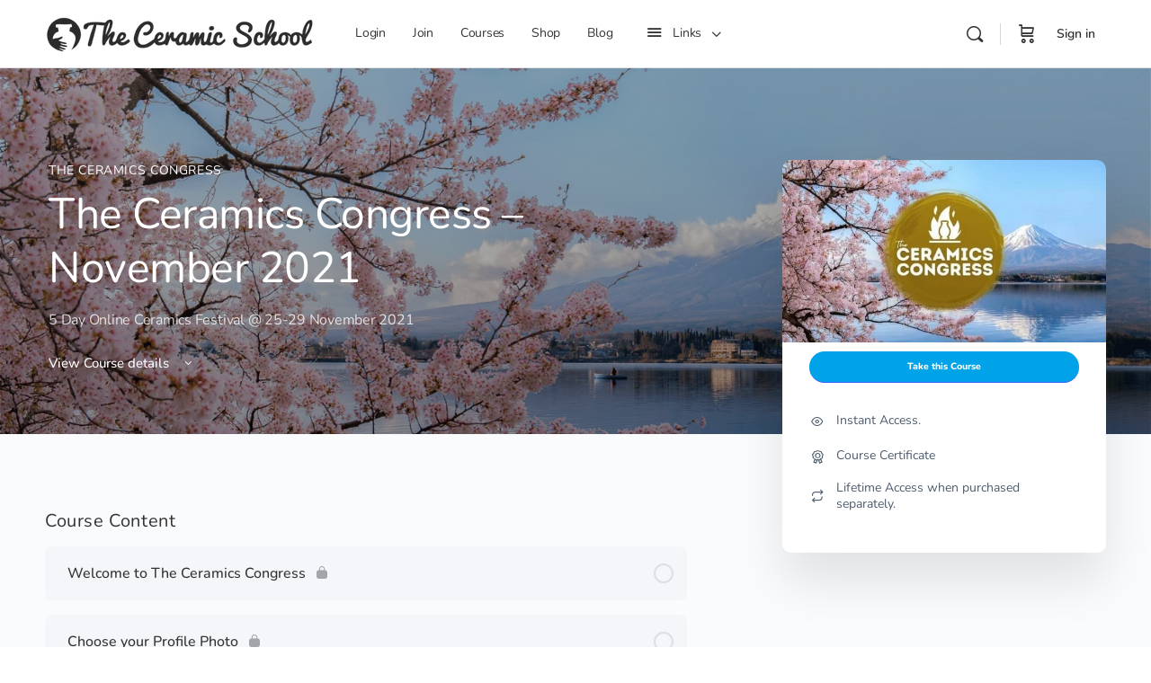

--- FILE ---
content_type: image/svg+xml
request_url: https://cdn3.ceramic.school/wp-content/uploads/2022/10/tcs-logo300x50lq.svg
body_size: 74628
content:
<svg xmlns="http://www.w3.org/2000/svg" xmlns:xlink="http://www.w3.org/1999/xlink" width="300" zoomAndPan="magnify" viewBox="0 0 224.88 37.5" height="50" preserveAspectRatio="xMidYMid meet" xmlns:v="https://vecta.io/nano"><defs><filter x="0%" y="0%" width="100%" height="100%" id="A"><feColorMatrix values="0 0 0 0 1 0 0 0 0 1 0 0 0 0 1 0 0 0 1 0" color-interpolation-filters="sRGB"/></filter><filter x="0%" y="0%" width="100%" height="100%" id="B"><feColorMatrix values="0 0 0 0 1 0 0 0 0 1 0 0 0 0 1 0.2126 0.7152 0.0722 0 0" color-interpolation-filters="sRGB"/></filter><clipPath id="C"><path d="M1.422 2H223v33H1.422zm0 0" clip-rule="nonzero"/></clipPath><mask id="D"><g filter="url(#A)"><g filter="url(#B)" transform="matrix(.222039 0 0 .222039 1.420258 1.85033)"><image width="1000" xlink:href="[data-uri]" height="150" preserveAspectRatio="xMidYMid meet"/></g></g></mask></defs><g clip-path="url(#C)"><g mask="url(#D)"><g transform="matrix(.222039 0 0 .222039 1.420258 1.85033)"><image width="1000" xlink:href="[data-uri]" height="150" preserveAspectRatio="xMidYMid meet"/></g></g></g></svg>